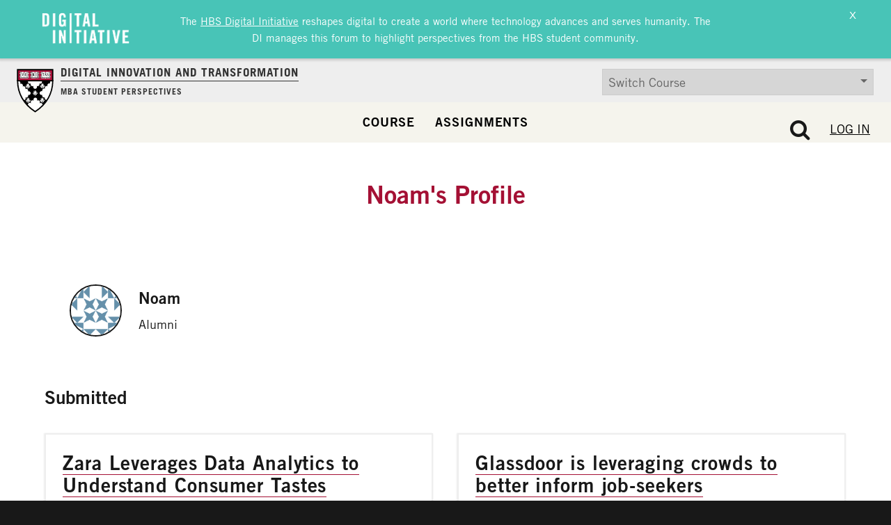

--- FILE ---
content_type: text/html; charset=UTF-8
request_url: https://d3.harvard.edu/platform-digit/author/noam/
body_size: 27595
content:
<!DOCTYPE html>
<html lang="en-US">
<head>
	<meta charset="UTF-8"><script type="text/javascript">(window.NREUM||(NREUM={})).init={ajax:{deny_list:["bam.nr-data.net"]},feature_flags:["soft_nav"]};(window.NREUM||(NREUM={})).loader_config={licenseKey:"NRJS-85c44cbeead38c6265a",applicationID:"694031715",browserID:"694031819"};;/*! For license information please see nr-loader-rum-1.308.0.min.js.LICENSE.txt */
(()=>{var e,t,r={163:(e,t,r)=>{"use strict";r.d(t,{j:()=>E});var n=r(384),i=r(1741);var a=r(2555);r(860).K7.genericEvents;const s="experimental.resources",o="register",c=e=>{if(!e||"string"!=typeof e)return!1;try{document.createDocumentFragment().querySelector(e)}catch{return!1}return!0};var d=r(2614),u=r(944),l=r(8122);const f="[data-nr-mask]",g=e=>(0,l.a)(e,(()=>{const e={feature_flags:[],experimental:{allow_registered_children:!1,resources:!1},mask_selector:"*",block_selector:"[data-nr-block]",mask_input_options:{color:!1,date:!1,"datetime-local":!1,email:!1,month:!1,number:!1,range:!1,search:!1,tel:!1,text:!1,time:!1,url:!1,week:!1,textarea:!1,select:!1,password:!0}};return{ajax:{deny_list:void 0,block_internal:!0,enabled:!0,autoStart:!0},api:{get allow_registered_children(){return e.feature_flags.includes(o)||e.experimental.allow_registered_children},set allow_registered_children(t){e.experimental.allow_registered_children=t},duplicate_registered_data:!1},browser_consent_mode:{enabled:!1},distributed_tracing:{enabled:void 0,exclude_newrelic_header:void 0,cors_use_newrelic_header:void 0,cors_use_tracecontext_headers:void 0,allowed_origins:void 0},get feature_flags(){return e.feature_flags},set feature_flags(t){e.feature_flags=t},generic_events:{enabled:!0,autoStart:!0},harvest:{interval:30},jserrors:{enabled:!0,autoStart:!0},logging:{enabled:!0,autoStart:!0},metrics:{enabled:!0,autoStart:!0},obfuscate:void 0,page_action:{enabled:!0},page_view_event:{enabled:!0,autoStart:!0},page_view_timing:{enabled:!0,autoStart:!0},performance:{capture_marks:!1,capture_measures:!1,capture_detail:!0,resources:{get enabled(){return e.feature_flags.includes(s)||e.experimental.resources},set enabled(t){e.experimental.resources=t},asset_types:[],first_party_domains:[],ignore_newrelic:!0}},privacy:{cookies_enabled:!0},proxy:{assets:void 0,beacon:void 0},session:{expiresMs:d.wk,inactiveMs:d.BB},session_replay:{autoStart:!0,enabled:!1,preload:!1,sampling_rate:10,error_sampling_rate:100,collect_fonts:!1,inline_images:!1,fix_stylesheets:!0,mask_all_inputs:!0,get mask_text_selector(){return e.mask_selector},set mask_text_selector(t){c(t)?e.mask_selector="".concat(t,",").concat(f):""===t||null===t?e.mask_selector=f:(0,u.R)(5,t)},get block_class(){return"nr-block"},get ignore_class(){return"nr-ignore"},get mask_text_class(){return"nr-mask"},get block_selector(){return e.block_selector},set block_selector(t){c(t)?e.block_selector+=",".concat(t):""!==t&&(0,u.R)(6,t)},get mask_input_options(){return e.mask_input_options},set mask_input_options(t){t&&"object"==typeof t?e.mask_input_options={...t,password:!0}:(0,u.R)(7,t)}},session_trace:{enabled:!0,autoStart:!0},soft_navigations:{enabled:!0,autoStart:!0},spa:{enabled:!0,autoStart:!0},ssl:void 0,user_actions:{enabled:!0,elementAttributes:["id","className","tagName","type"]}}})());var p=r(6154),m=r(9324);let h=0;const v={buildEnv:m.F3,distMethod:m.Xs,version:m.xv,originTime:p.WN},b={consented:!1},y={appMetadata:{},get consented(){return this.session?.state?.consent||b.consented},set consented(e){b.consented=e},customTransaction:void 0,denyList:void 0,disabled:!1,harvester:void 0,isolatedBacklog:!1,isRecording:!1,loaderType:void 0,maxBytes:3e4,obfuscator:void 0,onerror:void 0,ptid:void 0,releaseIds:{},session:void 0,timeKeeper:void 0,registeredEntities:[],jsAttributesMetadata:{bytes:0},get harvestCount(){return++h}},_=e=>{const t=(0,l.a)(e,y),r=Object.keys(v).reduce((e,t)=>(e[t]={value:v[t],writable:!1,configurable:!0,enumerable:!0},e),{});return Object.defineProperties(t,r)};var w=r(5701);const x=e=>{const t=e.startsWith("http");e+="/",r.p=t?e:"https://"+e};var R=r(7836),k=r(3241);const A={accountID:void 0,trustKey:void 0,agentID:void 0,licenseKey:void 0,applicationID:void 0,xpid:void 0},S=e=>(0,l.a)(e,A),T=new Set;function E(e,t={},r,s){let{init:o,info:c,loader_config:d,runtime:u={},exposed:l=!0}=t;if(!c){const e=(0,n.pV)();o=e.init,c=e.info,d=e.loader_config}e.init=g(o||{}),e.loader_config=S(d||{}),c.jsAttributes??={},p.bv&&(c.jsAttributes.isWorker=!0),e.info=(0,a.D)(c);const f=e.init,m=[c.beacon,c.errorBeacon];T.has(e.agentIdentifier)||(f.proxy.assets&&(x(f.proxy.assets),m.push(f.proxy.assets)),f.proxy.beacon&&m.push(f.proxy.beacon),e.beacons=[...m],function(e){const t=(0,n.pV)();Object.getOwnPropertyNames(i.W.prototype).forEach(r=>{const n=i.W.prototype[r];if("function"!=typeof n||"constructor"===n)return;let a=t[r];e[r]&&!1!==e.exposed&&"micro-agent"!==e.runtime?.loaderType&&(t[r]=(...t)=>{const n=e[r](...t);return a?a(...t):n})})}(e),(0,n.US)("activatedFeatures",w.B)),u.denyList=[...f.ajax.deny_list||[],...f.ajax.block_internal?m:[]],u.ptid=e.agentIdentifier,u.loaderType=r,e.runtime=_(u),T.has(e.agentIdentifier)||(e.ee=R.ee.get(e.agentIdentifier),e.exposed=l,(0,k.W)({agentIdentifier:e.agentIdentifier,drained:!!w.B?.[e.agentIdentifier],type:"lifecycle",name:"initialize",feature:void 0,data:e.config})),T.add(e.agentIdentifier)}},384:(e,t,r)=>{"use strict";r.d(t,{NT:()=>s,US:()=>u,Zm:()=>o,bQ:()=>d,dV:()=>c,pV:()=>l});var n=r(6154),i=r(1863),a=r(1910);const s={beacon:"bam.nr-data.net",errorBeacon:"bam.nr-data.net"};function o(){return n.gm.NREUM||(n.gm.NREUM={}),void 0===n.gm.newrelic&&(n.gm.newrelic=n.gm.NREUM),n.gm.NREUM}function c(){let e=o();return e.o||(e.o={ST:n.gm.setTimeout,SI:n.gm.setImmediate||n.gm.setInterval,CT:n.gm.clearTimeout,XHR:n.gm.XMLHttpRequest,REQ:n.gm.Request,EV:n.gm.Event,PR:n.gm.Promise,MO:n.gm.MutationObserver,FETCH:n.gm.fetch,WS:n.gm.WebSocket},(0,a.i)(...Object.values(e.o))),e}function d(e,t){let r=o();r.initializedAgents??={},t.initializedAt={ms:(0,i.t)(),date:new Date},r.initializedAgents[e]=t}function u(e,t){o()[e]=t}function l(){return function(){let e=o();const t=e.info||{};e.info={beacon:s.beacon,errorBeacon:s.errorBeacon,...t}}(),function(){let e=o();const t=e.init||{};e.init={...t}}(),c(),function(){let e=o();const t=e.loader_config||{};e.loader_config={...t}}(),o()}},782:(e,t,r)=>{"use strict";r.d(t,{T:()=>n});const n=r(860).K7.pageViewTiming},860:(e,t,r)=>{"use strict";r.d(t,{$J:()=>u,K7:()=>c,P3:()=>d,XX:()=>i,Yy:()=>o,df:()=>a,qY:()=>n,v4:()=>s});const n="events",i="jserrors",a="browser/blobs",s="rum",o="browser/logs",c={ajax:"ajax",genericEvents:"generic_events",jserrors:i,logging:"logging",metrics:"metrics",pageAction:"page_action",pageViewEvent:"page_view_event",pageViewTiming:"page_view_timing",sessionReplay:"session_replay",sessionTrace:"session_trace",softNav:"soft_navigations",spa:"spa"},d={[c.pageViewEvent]:1,[c.pageViewTiming]:2,[c.metrics]:3,[c.jserrors]:4,[c.spa]:5,[c.ajax]:6,[c.sessionTrace]:7,[c.softNav]:8,[c.sessionReplay]:9,[c.logging]:10,[c.genericEvents]:11},u={[c.pageViewEvent]:s,[c.pageViewTiming]:n,[c.ajax]:n,[c.spa]:n,[c.softNav]:n,[c.metrics]:i,[c.jserrors]:i,[c.sessionTrace]:a,[c.sessionReplay]:a,[c.logging]:o,[c.genericEvents]:"ins"}},944:(e,t,r)=>{"use strict";r.d(t,{R:()=>i});var n=r(3241);function i(e,t){"function"==typeof console.debug&&(console.debug("New Relic Warning: https://github.com/newrelic/newrelic-browser-agent/blob/main/docs/warning-codes.md#".concat(e),t),(0,n.W)({agentIdentifier:null,drained:null,type:"data",name:"warn",feature:"warn",data:{code:e,secondary:t}}))}},1687:(e,t,r)=>{"use strict";r.d(t,{Ak:()=>d,Ze:()=>f,x3:()=>u});var n=r(3241),i=r(7836),a=r(3606),s=r(860),o=r(2646);const c={};function d(e,t){const r={staged:!1,priority:s.P3[t]||0};l(e),c[e].get(t)||c[e].set(t,r)}function u(e,t){e&&c[e]&&(c[e].get(t)&&c[e].delete(t),p(e,t,!1),c[e].size&&g(e))}function l(e){if(!e)throw new Error("agentIdentifier required");c[e]||(c[e]=new Map)}function f(e="",t="feature",r=!1){if(l(e),!e||!c[e].get(t)||r)return p(e,t);c[e].get(t).staged=!0,g(e)}function g(e){const t=Array.from(c[e]);t.every(([e,t])=>t.staged)&&(t.sort((e,t)=>e[1].priority-t[1].priority),t.forEach(([t])=>{c[e].delete(t),p(e,t)}))}function p(e,t,r=!0){const s=e?i.ee.get(e):i.ee,c=a.i.handlers;if(!s.aborted&&s.backlog&&c){if((0,n.W)({agentIdentifier:e,type:"lifecycle",name:"drain",feature:t}),r){const e=s.backlog[t],r=c[t];if(r){for(let t=0;e&&t<e.length;++t)m(e[t],r);Object.entries(r).forEach(([e,t])=>{Object.values(t||{}).forEach(t=>{t[0]?.on&&t[0]?.context()instanceof o.y&&t[0].on(e,t[1])})})}}s.isolatedBacklog||delete c[t],s.backlog[t]=null,s.emit("drain-"+t,[])}}function m(e,t){var r=e[1];Object.values(t[r]||{}).forEach(t=>{var r=e[0];if(t[0]===r){var n=t[1],i=e[3],a=e[2];n.apply(i,a)}})}},1738:(e,t,r)=>{"use strict";r.d(t,{U:()=>g,Y:()=>f});var n=r(3241),i=r(9908),a=r(1863),s=r(944),o=r(5701),c=r(3969),d=r(8362),u=r(860),l=r(4261);function f(e,t,r,a){const f=a||r;!f||f[e]&&f[e]!==d.d.prototype[e]||(f[e]=function(){(0,i.p)(c.xV,["API/"+e+"/called"],void 0,u.K7.metrics,r.ee),(0,n.W)({agentIdentifier:r.agentIdentifier,drained:!!o.B?.[r.agentIdentifier],type:"data",name:"api",feature:l.Pl+e,data:{}});try{return t.apply(this,arguments)}catch(e){(0,s.R)(23,e)}})}function g(e,t,r,n,s){const o=e.info;null===r?delete o.jsAttributes[t]:o.jsAttributes[t]=r,(s||null===r)&&(0,i.p)(l.Pl+n,[(0,a.t)(),t,r],void 0,"session",e.ee)}},1741:(e,t,r)=>{"use strict";r.d(t,{W:()=>a});var n=r(944),i=r(4261);class a{#e(e,...t){if(this[e]!==a.prototype[e])return this[e](...t);(0,n.R)(35,e)}addPageAction(e,t){return this.#e(i.hG,e,t)}register(e){return this.#e(i.eY,e)}recordCustomEvent(e,t){return this.#e(i.fF,e,t)}setPageViewName(e,t){return this.#e(i.Fw,e,t)}setCustomAttribute(e,t,r){return this.#e(i.cD,e,t,r)}noticeError(e,t){return this.#e(i.o5,e,t)}setUserId(e,t=!1){return this.#e(i.Dl,e,t)}setApplicationVersion(e){return this.#e(i.nb,e)}setErrorHandler(e){return this.#e(i.bt,e)}addRelease(e,t){return this.#e(i.k6,e,t)}log(e,t){return this.#e(i.$9,e,t)}start(){return this.#e(i.d3)}finished(e){return this.#e(i.BL,e)}recordReplay(){return this.#e(i.CH)}pauseReplay(){return this.#e(i.Tb)}addToTrace(e){return this.#e(i.U2,e)}setCurrentRouteName(e){return this.#e(i.PA,e)}interaction(e){return this.#e(i.dT,e)}wrapLogger(e,t,r){return this.#e(i.Wb,e,t,r)}measure(e,t){return this.#e(i.V1,e,t)}consent(e){return this.#e(i.Pv,e)}}},1863:(e,t,r)=>{"use strict";function n(){return Math.floor(performance.now())}r.d(t,{t:()=>n})},1910:(e,t,r)=>{"use strict";r.d(t,{i:()=>a});var n=r(944);const i=new Map;function a(...e){return e.every(e=>{if(i.has(e))return i.get(e);const t="function"==typeof e?e.toString():"",r=t.includes("[native code]"),a=t.includes("nrWrapper");return r||a||(0,n.R)(64,e?.name||t),i.set(e,r),r})}},2555:(e,t,r)=>{"use strict";r.d(t,{D:()=>o,f:()=>s});var n=r(384),i=r(8122);const a={beacon:n.NT.beacon,errorBeacon:n.NT.errorBeacon,licenseKey:void 0,applicationID:void 0,sa:void 0,queueTime:void 0,applicationTime:void 0,ttGuid:void 0,user:void 0,account:void 0,product:void 0,extra:void 0,jsAttributes:{},userAttributes:void 0,atts:void 0,transactionName:void 0,tNamePlain:void 0};function s(e){try{return!!e.licenseKey&&!!e.errorBeacon&&!!e.applicationID}catch(e){return!1}}const o=e=>(0,i.a)(e,a)},2614:(e,t,r)=>{"use strict";r.d(t,{BB:()=>s,H3:()=>n,g:()=>d,iL:()=>c,tS:()=>o,uh:()=>i,wk:()=>a});const n="NRBA",i="SESSION",a=144e5,s=18e5,o={STARTED:"session-started",PAUSE:"session-pause",RESET:"session-reset",RESUME:"session-resume",UPDATE:"session-update"},c={SAME_TAB:"same-tab",CROSS_TAB:"cross-tab"},d={OFF:0,FULL:1,ERROR:2}},2646:(e,t,r)=>{"use strict";r.d(t,{y:()=>n});class n{constructor(e){this.contextId=e}}},2843:(e,t,r)=>{"use strict";r.d(t,{G:()=>a,u:()=>i});var n=r(3878);function i(e,t=!1,r,i){(0,n.DD)("visibilitychange",function(){if(t)return void("hidden"===document.visibilityState&&e());e(document.visibilityState)},r,i)}function a(e,t,r){(0,n.sp)("pagehide",e,t,r)}},3241:(e,t,r)=>{"use strict";r.d(t,{W:()=>a});var n=r(6154);const i="newrelic";function a(e={}){try{n.gm.dispatchEvent(new CustomEvent(i,{detail:e}))}catch(e){}}},3606:(e,t,r)=>{"use strict";r.d(t,{i:()=>a});var n=r(9908);a.on=s;var i=a.handlers={};function a(e,t,r,a){s(a||n.d,i,e,t,r)}function s(e,t,r,i,a){a||(a="feature"),e||(e=n.d);var s=t[a]=t[a]||{};(s[r]=s[r]||[]).push([e,i])}},3878:(e,t,r)=>{"use strict";function n(e,t){return{capture:e,passive:!1,signal:t}}function i(e,t,r=!1,i){window.addEventListener(e,t,n(r,i))}function a(e,t,r=!1,i){document.addEventListener(e,t,n(r,i))}r.d(t,{DD:()=>a,jT:()=>n,sp:()=>i})},3969:(e,t,r)=>{"use strict";r.d(t,{TZ:()=>n,XG:()=>o,rs:()=>i,xV:()=>s,z_:()=>a});const n=r(860).K7.metrics,i="sm",a="cm",s="storeSupportabilityMetrics",o="storeEventMetrics"},4234:(e,t,r)=>{"use strict";r.d(t,{W:()=>a});var n=r(7836),i=r(1687);class a{constructor(e,t){this.agentIdentifier=e,this.ee=n.ee.get(e),this.featureName=t,this.blocked=!1}deregisterDrain(){(0,i.x3)(this.agentIdentifier,this.featureName)}}},4261:(e,t,r)=>{"use strict";r.d(t,{$9:()=>d,BL:()=>o,CH:()=>g,Dl:()=>_,Fw:()=>y,PA:()=>h,Pl:()=>n,Pv:()=>k,Tb:()=>l,U2:()=>a,V1:()=>R,Wb:()=>x,bt:()=>b,cD:()=>v,d3:()=>w,dT:()=>c,eY:()=>p,fF:()=>f,hG:()=>i,k6:()=>s,nb:()=>m,o5:()=>u});const n="api-",i="addPageAction",a="addToTrace",s="addRelease",o="finished",c="interaction",d="log",u="noticeError",l="pauseReplay",f="recordCustomEvent",g="recordReplay",p="register",m="setApplicationVersion",h="setCurrentRouteName",v="setCustomAttribute",b="setErrorHandler",y="setPageViewName",_="setUserId",w="start",x="wrapLogger",R="measure",k="consent"},5289:(e,t,r)=>{"use strict";r.d(t,{GG:()=>s,Qr:()=>c,sB:()=>o});var n=r(3878),i=r(6389);function a(){return"undefined"==typeof document||"complete"===document.readyState}function s(e,t){if(a())return e();const r=(0,i.J)(e),s=setInterval(()=>{a()&&(clearInterval(s),r())},500);(0,n.sp)("load",r,t)}function o(e){if(a())return e();(0,n.DD)("DOMContentLoaded",e)}function c(e){if(a())return e();(0,n.sp)("popstate",e)}},5607:(e,t,r)=>{"use strict";r.d(t,{W:()=>n});const n=(0,r(9566).bz)()},5701:(e,t,r)=>{"use strict";r.d(t,{B:()=>a,t:()=>s});var n=r(3241);const i=new Set,a={};function s(e,t){const r=t.agentIdentifier;a[r]??={},e&&"object"==typeof e&&(i.has(r)||(t.ee.emit("rumresp",[e]),a[r]=e,i.add(r),(0,n.W)({agentIdentifier:r,loaded:!0,drained:!0,type:"lifecycle",name:"load",feature:void 0,data:e})))}},6154:(e,t,r)=>{"use strict";r.d(t,{OF:()=>c,RI:()=>i,WN:()=>u,bv:()=>a,eN:()=>l,gm:()=>s,mw:()=>o,sb:()=>d});var n=r(1863);const i="undefined"!=typeof window&&!!window.document,a="undefined"!=typeof WorkerGlobalScope&&("undefined"!=typeof self&&self instanceof WorkerGlobalScope&&self.navigator instanceof WorkerNavigator||"undefined"!=typeof globalThis&&globalThis instanceof WorkerGlobalScope&&globalThis.navigator instanceof WorkerNavigator),s=i?window:"undefined"!=typeof WorkerGlobalScope&&("undefined"!=typeof self&&self instanceof WorkerGlobalScope&&self||"undefined"!=typeof globalThis&&globalThis instanceof WorkerGlobalScope&&globalThis),o=Boolean("hidden"===s?.document?.visibilityState),c=/iPad|iPhone|iPod/.test(s.navigator?.userAgent),d=c&&"undefined"==typeof SharedWorker,u=((()=>{const e=s.navigator?.userAgent?.match(/Firefox[/\s](\d+\.\d+)/);Array.isArray(e)&&e.length>=2&&e[1]})(),Date.now()-(0,n.t)()),l=()=>"undefined"!=typeof PerformanceNavigationTiming&&s?.performance?.getEntriesByType("navigation")?.[0]?.responseStart},6389:(e,t,r)=>{"use strict";function n(e,t=500,r={}){const n=r?.leading||!1;let i;return(...r)=>{n&&void 0===i&&(e.apply(this,r),i=setTimeout(()=>{i=clearTimeout(i)},t)),n||(clearTimeout(i),i=setTimeout(()=>{e.apply(this,r)},t))}}function i(e){let t=!1;return(...r)=>{t||(t=!0,e.apply(this,r))}}r.d(t,{J:()=>i,s:()=>n})},6630:(e,t,r)=>{"use strict";r.d(t,{T:()=>n});const n=r(860).K7.pageViewEvent},7699:(e,t,r)=>{"use strict";r.d(t,{It:()=>a,KC:()=>o,No:()=>i,qh:()=>s});var n=r(860);const i=16e3,a=1e6,s="SESSION_ERROR",o={[n.K7.logging]:!0,[n.K7.genericEvents]:!1,[n.K7.jserrors]:!1,[n.K7.ajax]:!1}},7836:(e,t,r)=>{"use strict";r.d(t,{P:()=>o,ee:()=>c});var n=r(384),i=r(8990),a=r(2646),s=r(5607);const o="nr@context:".concat(s.W),c=function e(t,r){var n={},s={},u={},l=!1;try{l=16===r.length&&d.initializedAgents?.[r]?.runtime.isolatedBacklog}catch(e){}var f={on:p,addEventListener:p,removeEventListener:function(e,t){var r=n[e];if(!r)return;for(var i=0;i<r.length;i++)r[i]===t&&r.splice(i,1)},emit:function(e,r,n,i,a){!1!==a&&(a=!0);if(c.aborted&&!i)return;t&&a&&t.emit(e,r,n);var o=g(n);m(e).forEach(e=>{e.apply(o,r)});var d=v()[s[e]];d&&d.push([f,e,r,o]);return o},get:h,listeners:m,context:g,buffer:function(e,t){const r=v();if(t=t||"feature",f.aborted)return;Object.entries(e||{}).forEach(([e,n])=>{s[n]=t,t in r||(r[t]=[])})},abort:function(){f._aborted=!0,Object.keys(f.backlog).forEach(e=>{delete f.backlog[e]})},isBuffering:function(e){return!!v()[s[e]]},debugId:r,backlog:l?{}:t&&"object"==typeof t.backlog?t.backlog:{},isolatedBacklog:l};return Object.defineProperty(f,"aborted",{get:()=>{let e=f._aborted||!1;return e||(t&&(e=t.aborted),e)}}),f;function g(e){return e&&e instanceof a.y?e:e?(0,i.I)(e,o,()=>new a.y(o)):new a.y(o)}function p(e,t){n[e]=m(e).concat(t)}function m(e){return n[e]||[]}function h(t){return u[t]=u[t]||e(f,t)}function v(){return f.backlog}}(void 0,"globalEE"),d=(0,n.Zm)();d.ee||(d.ee=c)},8122:(e,t,r)=>{"use strict";r.d(t,{a:()=>i});var n=r(944);function i(e,t){try{if(!e||"object"!=typeof e)return(0,n.R)(3);if(!t||"object"!=typeof t)return(0,n.R)(4);const r=Object.create(Object.getPrototypeOf(t),Object.getOwnPropertyDescriptors(t)),a=0===Object.keys(r).length?e:r;for(let s in a)if(void 0!==e[s])try{if(null===e[s]){r[s]=null;continue}Array.isArray(e[s])&&Array.isArray(t[s])?r[s]=Array.from(new Set([...e[s],...t[s]])):"object"==typeof e[s]&&"object"==typeof t[s]?r[s]=i(e[s],t[s]):r[s]=e[s]}catch(e){r[s]||(0,n.R)(1,e)}return r}catch(e){(0,n.R)(2,e)}}},8362:(e,t,r)=>{"use strict";r.d(t,{d:()=>a});var n=r(9566),i=r(1741);class a extends i.W{agentIdentifier=(0,n.LA)(16)}},8374:(e,t,r)=>{r.nc=(()=>{try{return document?.currentScript?.nonce}catch(e){}return""})()},8990:(e,t,r)=>{"use strict";r.d(t,{I:()=>i});var n=Object.prototype.hasOwnProperty;function i(e,t,r){if(n.call(e,t))return e[t];var i=r();if(Object.defineProperty&&Object.keys)try{return Object.defineProperty(e,t,{value:i,writable:!0,enumerable:!1}),i}catch(e){}return e[t]=i,i}},9324:(e,t,r)=>{"use strict";r.d(t,{F3:()=>i,Xs:()=>a,xv:()=>n});const n="1.308.0",i="PROD",a="CDN"},9566:(e,t,r)=>{"use strict";r.d(t,{LA:()=>o,bz:()=>s});var n=r(6154);const i="xxxxxxxx-xxxx-4xxx-yxxx-xxxxxxxxxxxx";function a(e,t){return e?15&e[t]:16*Math.random()|0}function s(){const e=n.gm?.crypto||n.gm?.msCrypto;let t,r=0;return e&&e.getRandomValues&&(t=e.getRandomValues(new Uint8Array(30))),i.split("").map(e=>"x"===e?a(t,r++).toString(16):"y"===e?(3&a()|8).toString(16):e).join("")}function o(e){const t=n.gm?.crypto||n.gm?.msCrypto;let r,i=0;t&&t.getRandomValues&&(r=t.getRandomValues(new Uint8Array(e)));const s=[];for(var o=0;o<e;o++)s.push(a(r,i++).toString(16));return s.join("")}},9908:(e,t,r)=>{"use strict";r.d(t,{d:()=>n,p:()=>i});var n=r(7836).ee.get("handle");function i(e,t,r,i,a){a?(a.buffer([e],i),a.emit(e,t,r)):(n.buffer([e],i),n.emit(e,t,r))}}},n={};function i(e){var t=n[e];if(void 0!==t)return t.exports;var a=n[e]={exports:{}};return r[e](a,a.exports,i),a.exports}i.m=r,i.d=(e,t)=>{for(var r in t)i.o(t,r)&&!i.o(e,r)&&Object.defineProperty(e,r,{enumerable:!0,get:t[r]})},i.f={},i.e=e=>Promise.all(Object.keys(i.f).reduce((t,r)=>(i.f[r](e,t),t),[])),i.u=e=>"nr-rum-1.308.0.min.js",i.o=(e,t)=>Object.prototype.hasOwnProperty.call(e,t),e={},t="NRBA-1.308.0.PROD:",i.l=(r,n,a,s)=>{if(e[r])e[r].push(n);else{var o,c;if(void 0!==a)for(var d=document.getElementsByTagName("script"),u=0;u<d.length;u++){var l=d[u];if(l.getAttribute("src")==r||l.getAttribute("data-webpack")==t+a){o=l;break}}if(!o){c=!0;var f={296:"sha512-+MIMDsOcckGXa1EdWHqFNv7P+JUkd5kQwCBr3KE6uCvnsBNUrdSt4a/3/L4j4TxtnaMNjHpza2/erNQbpacJQA=="};(o=document.createElement("script")).charset="utf-8",i.nc&&o.setAttribute("nonce",i.nc),o.setAttribute("data-webpack",t+a),o.src=r,0!==o.src.indexOf(window.location.origin+"/")&&(o.crossOrigin="anonymous"),f[s]&&(o.integrity=f[s])}e[r]=[n];var g=(t,n)=>{o.onerror=o.onload=null,clearTimeout(p);var i=e[r];if(delete e[r],o.parentNode&&o.parentNode.removeChild(o),i&&i.forEach(e=>e(n)),t)return t(n)},p=setTimeout(g.bind(null,void 0,{type:"timeout",target:o}),12e4);o.onerror=g.bind(null,o.onerror),o.onload=g.bind(null,o.onload),c&&document.head.appendChild(o)}},i.r=e=>{"undefined"!=typeof Symbol&&Symbol.toStringTag&&Object.defineProperty(e,Symbol.toStringTag,{value:"Module"}),Object.defineProperty(e,"__esModule",{value:!0})},i.p="https://js-agent.newrelic.com/",(()=>{var e={374:0,840:0};i.f.j=(t,r)=>{var n=i.o(e,t)?e[t]:void 0;if(0!==n)if(n)r.push(n[2]);else{var a=new Promise((r,i)=>n=e[t]=[r,i]);r.push(n[2]=a);var s=i.p+i.u(t),o=new Error;i.l(s,r=>{if(i.o(e,t)&&(0!==(n=e[t])&&(e[t]=void 0),n)){var a=r&&("load"===r.type?"missing":r.type),s=r&&r.target&&r.target.src;o.message="Loading chunk "+t+" failed: ("+a+": "+s+")",o.name="ChunkLoadError",o.type=a,o.request=s,n[1](o)}},"chunk-"+t,t)}};var t=(t,r)=>{var n,a,[s,o,c]=r,d=0;if(s.some(t=>0!==e[t])){for(n in o)i.o(o,n)&&(i.m[n]=o[n]);if(c)c(i)}for(t&&t(r);d<s.length;d++)a=s[d],i.o(e,a)&&e[a]&&e[a][0](),e[a]=0},r=self["webpackChunk:NRBA-1.308.0.PROD"]=self["webpackChunk:NRBA-1.308.0.PROD"]||[];r.forEach(t.bind(null,0)),r.push=t.bind(null,r.push.bind(r))})(),(()=>{"use strict";i(8374);var e=i(8362),t=i(860);const r=Object.values(t.K7);var n=i(163);var a=i(9908),s=i(1863),o=i(4261),c=i(1738);var d=i(1687),u=i(4234),l=i(5289),f=i(6154),g=i(944),p=i(384);const m=e=>f.RI&&!0===e?.privacy.cookies_enabled;function h(e){return!!(0,p.dV)().o.MO&&m(e)&&!0===e?.session_trace.enabled}var v=i(6389),b=i(7699);class y extends u.W{constructor(e,t){super(e.agentIdentifier,t),this.agentRef=e,this.abortHandler=void 0,this.featAggregate=void 0,this.loadedSuccessfully=void 0,this.onAggregateImported=new Promise(e=>{this.loadedSuccessfully=e}),this.deferred=Promise.resolve(),!1===e.init[this.featureName].autoStart?this.deferred=new Promise((t,r)=>{this.ee.on("manual-start-all",(0,v.J)(()=>{(0,d.Ak)(e.agentIdentifier,this.featureName),t()}))}):(0,d.Ak)(e.agentIdentifier,t)}importAggregator(e,t,r={}){if(this.featAggregate)return;const n=async()=>{let n;await this.deferred;try{if(m(e.init)){const{setupAgentSession:t}=await i.e(296).then(i.bind(i,3305));n=t(e)}}catch(e){(0,g.R)(20,e),this.ee.emit("internal-error",[e]),(0,a.p)(b.qh,[e],void 0,this.featureName,this.ee)}try{if(!this.#t(this.featureName,n,e.init))return(0,d.Ze)(this.agentIdentifier,this.featureName),void this.loadedSuccessfully(!1);const{Aggregate:i}=await t();this.featAggregate=new i(e,r),e.runtime.harvester.initializedAggregates.push(this.featAggregate),this.loadedSuccessfully(!0)}catch(e){(0,g.R)(34,e),this.abortHandler?.(),(0,d.Ze)(this.agentIdentifier,this.featureName,!0),this.loadedSuccessfully(!1),this.ee&&this.ee.abort()}};f.RI?(0,l.GG)(()=>n(),!0):n()}#t(e,r,n){if(this.blocked)return!1;switch(e){case t.K7.sessionReplay:return h(n)&&!!r;case t.K7.sessionTrace:return!!r;default:return!0}}}var _=i(6630),w=i(2614),x=i(3241);class R extends y{static featureName=_.T;constructor(e){var t;super(e,_.T),this.setupInspectionEvents(e.agentIdentifier),t=e,(0,c.Y)(o.Fw,function(e,r){"string"==typeof e&&("/"!==e.charAt(0)&&(e="/"+e),t.runtime.customTransaction=(r||"http://custom.transaction")+e,(0,a.p)(o.Pl+o.Fw,[(0,s.t)()],void 0,void 0,t.ee))},t),this.importAggregator(e,()=>i.e(296).then(i.bind(i,3943)))}setupInspectionEvents(e){const t=(t,r)=>{t&&(0,x.W)({agentIdentifier:e,timeStamp:t.timeStamp,loaded:"complete"===t.target.readyState,type:"window",name:r,data:t.target.location+""})};(0,l.sB)(e=>{t(e,"DOMContentLoaded")}),(0,l.GG)(e=>{t(e,"load")}),(0,l.Qr)(e=>{t(e,"navigate")}),this.ee.on(w.tS.UPDATE,(t,r)=>{(0,x.W)({agentIdentifier:e,type:"lifecycle",name:"session",data:r})})}}class k extends e.d{constructor(e){var t;(super(),f.gm)?(this.features={},(0,p.bQ)(this.agentIdentifier,this),this.desiredFeatures=new Set(e.features||[]),this.desiredFeatures.add(R),(0,n.j)(this,e,e.loaderType||"agent"),t=this,(0,c.Y)(o.cD,function(e,r,n=!1){if("string"==typeof e){if(["string","number","boolean"].includes(typeof r)||null===r)return(0,c.U)(t,e,r,o.cD,n);(0,g.R)(40,typeof r)}else(0,g.R)(39,typeof e)},t),function(e){(0,c.Y)(o.Dl,function(t,r=!1){if("string"!=typeof t&&null!==t)return void(0,g.R)(41,typeof t);const n=e.info.jsAttributes["enduser.id"];r&&null!=n&&n!==t?(0,a.p)(o.Pl+"setUserIdAndResetSession",[t],void 0,"session",e.ee):(0,c.U)(e,"enduser.id",t,o.Dl,!0)},e)}(this),function(e){(0,c.Y)(o.nb,function(t){if("string"==typeof t||null===t)return(0,c.U)(e,"application.version",t,o.nb,!1);(0,g.R)(42,typeof t)},e)}(this),function(e){(0,c.Y)(o.d3,function(){e.ee.emit("manual-start-all")},e)}(this),function(e){(0,c.Y)(o.Pv,function(t=!0){if("boolean"==typeof t){if((0,a.p)(o.Pl+o.Pv,[t],void 0,"session",e.ee),e.runtime.consented=t,t){const t=e.features.page_view_event;t.onAggregateImported.then(e=>{const r=t.featAggregate;e&&!r.sentRum&&r.sendRum()})}}else(0,g.R)(65,typeof t)},e)}(this),this.run()):(0,g.R)(21)}get config(){return{info:this.info,init:this.init,loader_config:this.loader_config,runtime:this.runtime}}get api(){return this}run(){try{const e=function(e){const t={};return r.forEach(r=>{t[r]=!!e[r]?.enabled}),t}(this.init),n=[...this.desiredFeatures];n.sort((e,r)=>t.P3[e.featureName]-t.P3[r.featureName]),n.forEach(r=>{if(!e[r.featureName]&&r.featureName!==t.K7.pageViewEvent)return;if(r.featureName===t.K7.spa)return void(0,g.R)(67);const n=function(e){switch(e){case t.K7.ajax:return[t.K7.jserrors];case t.K7.sessionTrace:return[t.K7.ajax,t.K7.pageViewEvent];case t.K7.sessionReplay:return[t.K7.sessionTrace];case t.K7.pageViewTiming:return[t.K7.pageViewEvent];default:return[]}}(r.featureName).filter(e=>!(e in this.features));n.length>0&&(0,g.R)(36,{targetFeature:r.featureName,missingDependencies:n}),this.features[r.featureName]=new r(this)})}catch(e){(0,g.R)(22,e);for(const e in this.features)this.features[e].abortHandler?.();const t=(0,p.Zm)();delete t.initializedAgents[this.agentIdentifier]?.features,delete this.sharedAggregator;return t.ee.get(this.agentIdentifier).abort(),!1}}}var A=i(2843),S=i(782);class T extends y{static featureName=S.T;constructor(e){super(e,S.T),f.RI&&((0,A.u)(()=>(0,a.p)("docHidden",[(0,s.t)()],void 0,S.T,this.ee),!0),(0,A.G)(()=>(0,a.p)("winPagehide",[(0,s.t)()],void 0,S.T,this.ee)),this.importAggregator(e,()=>i.e(296).then(i.bind(i,2117))))}}var E=i(3969);class I extends y{static featureName=E.TZ;constructor(e){super(e,E.TZ),f.RI&&document.addEventListener("securitypolicyviolation",e=>{(0,a.p)(E.xV,["Generic/CSPViolation/Detected"],void 0,this.featureName,this.ee)}),this.importAggregator(e,()=>i.e(296).then(i.bind(i,9623)))}}new k({features:[R,T,I],loaderType:"lite"})})()})();</script>
	<meta name="viewport" content="width=device-width, initial-scale=1">
	<link rel="profile" href="http://gmpg.org/xfn/11">
	<link rel="pingback" href="https://d3.harvard.edu/platform-digit/xmlrpc.php">
	<script>document.documentElement.className += " js";</script>
	<meta name='robots' content='noindex, follow' />
	<style>img:is([sizes="auto" i], [sizes^="auto," i]) { contain-intrinsic-size: 3000px 1500px }</style>
	
	<!-- This site is optimized with the Yoast SEO plugin v26.6 - https://yoast.com/wordpress/plugins/seo/ -->
	<title>Noam, Author at Digital Innovation and Transformation</title>
	<meta property="og:locale" content="en_US" />
	<meta property="og:type" content="profile" />
	<meta property="og:title" content="Noam, Author at Digital Innovation and Transformation" />
	<meta property="og:site_name" content="Digital Innovation and Transformation" />
	<meta name="twitter:card" content="summary_large_image" />
	<script type="application/ld+json" class="yoast-schema-graph">{"@context":"https://schema.org","@graph":[{"@type":"WebSite","@id":"https://d3.harvard.edu/platform-digit/#website","url":"https://d3.harvard.edu/platform-digit/","name":"Digital Innovation and Transformation","description":"MBA Student Perspectives","potentialAction":[{"@type":"SearchAction","target":{"@type":"EntryPoint","urlTemplate":"https://d3.harvard.edu/platform-digit/?s={search_term_string}"},"query-input":{"@type":"PropertyValueSpecification","valueRequired":true,"valueName":"search_term_string"}}],"inLanguage":"en-US"}]}</script>
	<!-- / Yoast SEO plugin. -->


<link rel='dns-prefetch' href='//d3.harvard.edu' />
<link rel="alternate" type="application/rss+xml" title="Digital Innovation and Transformation &raquo; Feed" href="https://d3.harvard.edu/platform-digit/feed/" />
<link rel="alternate" type="application/rss+xml" title="Digital Innovation and Transformation &raquo; Comments Feed" href="https://d3.harvard.edu/platform-digit/comments/feed/" />
<link rel="alternate" type="application/rss+xml" title="Digital Innovation and Transformation &raquo; Posts by Noam Feed" href="https://d3.harvard.edu/platform-digit/author/noam/feed/" />
<script type="text/javascript">
/* <![CDATA[ */
window._wpemojiSettings = {"baseUrl":"https:\/\/s.w.org\/images\/core\/emoji\/16.0.1\/72x72\/","ext":".png","svgUrl":"https:\/\/s.w.org\/images\/core\/emoji\/16.0.1\/svg\/","svgExt":".svg","source":{"concatemoji":"https:\/\/d3.harvard.edu\/platform-digit\/wp-includes\/js\/wp-emoji-release.min.js?ver=6.8.3"}};
/*! This file is auto-generated */
!function(s,n){var o,i,e;function c(e){try{var t={supportTests:e,timestamp:(new Date).valueOf()};sessionStorage.setItem(o,JSON.stringify(t))}catch(e){}}function p(e,t,n){e.clearRect(0,0,e.canvas.width,e.canvas.height),e.fillText(t,0,0);var t=new Uint32Array(e.getImageData(0,0,e.canvas.width,e.canvas.height).data),a=(e.clearRect(0,0,e.canvas.width,e.canvas.height),e.fillText(n,0,0),new Uint32Array(e.getImageData(0,0,e.canvas.width,e.canvas.height).data));return t.every(function(e,t){return e===a[t]})}function u(e,t){e.clearRect(0,0,e.canvas.width,e.canvas.height),e.fillText(t,0,0);for(var n=e.getImageData(16,16,1,1),a=0;a<n.data.length;a++)if(0!==n.data[a])return!1;return!0}function f(e,t,n,a){switch(t){case"flag":return n(e,"\ud83c\udff3\ufe0f\u200d\u26a7\ufe0f","\ud83c\udff3\ufe0f\u200b\u26a7\ufe0f")?!1:!n(e,"\ud83c\udde8\ud83c\uddf6","\ud83c\udde8\u200b\ud83c\uddf6")&&!n(e,"\ud83c\udff4\udb40\udc67\udb40\udc62\udb40\udc65\udb40\udc6e\udb40\udc67\udb40\udc7f","\ud83c\udff4\u200b\udb40\udc67\u200b\udb40\udc62\u200b\udb40\udc65\u200b\udb40\udc6e\u200b\udb40\udc67\u200b\udb40\udc7f");case"emoji":return!a(e,"\ud83e\udedf")}return!1}function g(e,t,n,a){var r="undefined"!=typeof WorkerGlobalScope&&self instanceof WorkerGlobalScope?new OffscreenCanvas(300,150):s.createElement("canvas"),o=r.getContext("2d",{willReadFrequently:!0}),i=(o.textBaseline="top",o.font="600 32px Arial",{});return e.forEach(function(e){i[e]=t(o,e,n,a)}),i}function t(e){var t=s.createElement("script");t.src=e,t.defer=!0,s.head.appendChild(t)}"undefined"!=typeof Promise&&(o="wpEmojiSettingsSupports",i=["flag","emoji"],n.supports={everything:!0,everythingExceptFlag:!0},e=new Promise(function(e){s.addEventListener("DOMContentLoaded",e,{once:!0})}),new Promise(function(t){var n=function(){try{var e=JSON.parse(sessionStorage.getItem(o));if("object"==typeof e&&"number"==typeof e.timestamp&&(new Date).valueOf()<e.timestamp+604800&&"object"==typeof e.supportTests)return e.supportTests}catch(e){}return null}();if(!n){if("undefined"!=typeof Worker&&"undefined"!=typeof OffscreenCanvas&&"undefined"!=typeof URL&&URL.createObjectURL&&"undefined"!=typeof Blob)try{var e="postMessage("+g.toString()+"("+[JSON.stringify(i),f.toString(),p.toString(),u.toString()].join(",")+"));",a=new Blob([e],{type:"text/javascript"}),r=new Worker(URL.createObjectURL(a),{name:"wpTestEmojiSupports"});return void(r.onmessage=function(e){c(n=e.data),r.terminate(),t(n)})}catch(e){}c(n=g(i,f,p,u))}t(n)}).then(function(e){for(var t in e)n.supports[t]=e[t],n.supports.everything=n.supports.everything&&n.supports[t],"flag"!==t&&(n.supports.everythingExceptFlag=n.supports.everythingExceptFlag&&n.supports[t]);n.supports.everythingExceptFlag=n.supports.everythingExceptFlag&&!n.supports.flag,n.DOMReady=!1,n.readyCallback=function(){n.DOMReady=!0}}).then(function(){return e}).then(function(){var e;n.supports.everything||(n.readyCallback(),(e=n.source||{}).concatemoji?t(e.concatemoji):e.wpemoji&&e.twemoji&&(t(e.twemoji),t(e.wpemoji)))}))}((window,document),window._wpemojiSettings);
/* ]]> */
</script>
<style id='wp-emoji-styles-inline-css' type='text/css'>

	img.wp-smiley, img.emoji {
		display: inline !important;
		border: none !important;
		box-shadow: none !important;
		height: 1em !important;
		width: 1em !important;
		margin: 0 0.07em !important;
		vertical-align: -0.1em !important;
		background: none !important;
		padding: 0 !important;
	}
</style>
<link rel='stylesheet' id='wp-block-library-css' href='https://d3.harvard.edu/platform-digit/wp-includes/css/dist/block-library/style.min.css?ver=6.8.3' type='text/css' media='all' />
<style id='classic-theme-styles-inline-css' type='text/css'>
/*! This file is auto-generated */
.wp-block-button__link{color:#fff;background-color:#32373c;border-radius:9999px;box-shadow:none;text-decoration:none;padding:calc(.667em + 2px) calc(1.333em + 2px);font-size:1.125em}.wp-block-file__button{background:#32373c;color:#fff;text-decoration:none}
</style>
<style id='safe-svg-svg-icon-style-inline-css' type='text/css'>
.safe-svg-cover{text-align:center}.safe-svg-cover .safe-svg-inside{display:inline-block;max-width:100%}.safe-svg-cover svg{fill:currentColor;height:100%;max-height:100%;max-width:100%;width:100%}

</style>
<link rel='stylesheet' id='hbs_gutenberg-cgb-style-css-css' href='https://d3.harvard.edu/platform-digit/wp-content/plugins/hbs-gutenberg/dist/blocks.style.build.css?ver=1768654466' type='text/css' media='all' />
<style id='global-styles-inline-css' type='text/css'>
:root{--wp--preset--aspect-ratio--square: 1;--wp--preset--aspect-ratio--4-3: 4/3;--wp--preset--aspect-ratio--3-4: 3/4;--wp--preset--aspect-ratio--3-2: 3/2;--wp--preset--aspect-ratio--2-3: 2/3;--wp--preset--aspect-ratio--16-9: 16/9;--wp--preset--aspect-ratio--9-16: 9/16;--wp--preset--color--black: #000000;--wp--preset--color--cyan-bluish-gray: #abb8c3;--wp--preset--color--white: #ffffff;--wp--preset--color--pale-pink: #f78da7;--wp--preset--color--vivid-red: #cf2e2e;--wp--preset--color--luminous-vivid-orange: #ff6900;--wp--preset--color--luminous-vivid-amber: #fcb900;--wp--preset--color--light-green-cyan: #7bdcb5;--wp--preset--color--vivid-green-cyan: #00d084;--wp--preset--color--pale-cyan-blue: #8ed1fc;--wp--preset--color--vivid-cyan-blue: #0693e3;--wp--preset--color--vivid-purple: #9b51e0;--wp--preset--gradient--vivid-cyan-blue-to-vivid-purple: linear-gradient(135deg,rgba(6,147,227,1) 0%,rgb(155,81,224) 100%);--wp--preset--gradient--light-green-cyan-to-vivid-green-cyan: linear-gradient(135deg,rgb(122,220,180) 0%,rgb(0,208,130) 100%);--wp--preset--gradient--luminous-vivid-amber-to-luminous-vivid-orange: linear-gradient(135deg,rgba(252,185,0,1) 0%,rgba(255,105,0,1) 100%);--wp--preset--gradient--luminous-vivid-orange-to-vivid-red: linear-gradient(135deg,rgba(255,105,0,1) 0%,rgb(207,46,46) 100%);--wp--preset--gradient--very-light-gray-to-cyan-bluish-gray: linear-gradient(135deg,rgb(238,238,238) 0%,rgb(169,184,195) 100%);--wp--preset--gradient--cool-to-warm-spectrum: linear-gradient(135deg,rgb(74,234,220) 0%,rgb(151,120,209) 20%,rgb(207,42,186) 40%,rgb(238,44,130) 60%,rgb(251,105,98) 80%,rgb(254,248,76) 100%);--wp--preset--gradient--blush-light-purple: linear-gradient(135deg,rgb(255,206,236) 0%,rgb(152,150,240) 100%);--wp--preset--gradient--blush-bordeaux: linear-gradient(135deg,rgb(254,205,165) 0%,rgb(254,45,45) 50%,rgb(107,0,62) 100%);--wp--preset--gradient--luminous-dusk: linear-gradient(135deg,rgb(255,203,112) 0%,rgb(199,81,192) 50%,rgb(65,88,208) 100%);--wp--preset--gradient--pale-ocean: linear-gradient(135deg,rgb(255,245,203) 0%,rgb(182,227,212) 50%,rgb(51,167,181) 100%);--wp--preset--gradient--electric-grass: linear-gradient(135deg,rgb(202,248,128) 0%,rgb(113,206,126) 100%);--wp--preset--gradient--midnight: linear-gradient(135deg,rgb(2,3,129) 0%,rgb(40,116,252) 100%);--wp--preset--font-size--small: 13px;--wp--preset--font-size--medium: 20px;--wp--preset--font-size--large: 36px;--wp--preset--font-size--x-large: 42px;--wp--preset--spacing--20: 0.44rem;--wp--preset--spacing--30: 0.67rem;--wp--preset--spacing--40: 1rem;--wp--preset--spacing--50: 1.5rem;--wp--preset--spacing--60: 2.25rem;--wp--preset--spacing--70: 3.38rem;--wp--preset--spacing--80: 5.06rem;--wp--preset--shadow--natural: 6px 6px 9px rgba(0, 0, 0, 0.2);--wp--preset--shadow--deep: 12px 12px 50px rgba(0, 0, 0, 0.4);--wp--preset--shadow--sharp: 6px 6px 0px rgba(0, 0, 0, 0.2);--wp--preset--shadow--outlined: 6px 6px 0px -3px rgba(255, 255, 255, 1), 6px 6px rgba(0, 0, 0, 1);--wp--preset--shadow--crisp: 6px 6px 0px rgba(0, 0, 0, 1);}:where(.is-layout-flex){gap: 0.5em;}:where(.is-layout-grid){gap: 0.5em;}body .is-layout-flex{display: flex;}.is-layout-flex{flex-wrap: wrap;align-items: center;}.is-layout-flex > :is(*, div){margin: 0;}body .is-layout-grid{display: grid;}.is-layout-grid > :is(*, div){margin: 0;}:where(.wp-block-columns.is-layout-flex){gap: 2em;}:where(.wp-block-columns.is-layout-grid){gap: 2em;}:where(.wp-block-post-template.is-layout-flex){gap: 1.25em;}:where(.wp-block-post-template.is-layout-grid){gap: 1.25em;}.has-black-color{color: var(--wp--preset--color--black) !important;}.has-cyan-bluish-gray-color{color: var(--wp--preset--color--cyan-bluish-gray) !important;}.has-white-color{color: var(--wp--preset--color--white) !important;}.has-pale-pink-color{color: var(--wp--preset--color--pale-pink) !important;}.has-vivid-red-color{color: var(--wp--preset--color--vivid-red) !important;}.has-luminous-vivid-orange-color{color: var(--wp--preset--color--luminous-vivid-orange) !important;}.has-luminous-vivid-amber-color{color: var(--wp--preset--color--luminous-vivid-amber) !important;}.has-light-green-cyan-color{color: var(--wp--preset--color--light-green-cyan) !important;}.has-vivid-green-cyan-color{color: var(--wp--preset--color--vivid-green-cyan) !important;}.has-pale-cyan-blue-color{color: var(--wp--preset--color--pale-cyan-blue) !important;}.has-vivid-cyan-blue-color{color: var(--wp--preset--color--vivid-cyan-blue) !important;}.has-vivid-purple-color{color: var(--wp--preset--color--vivid-purple) !important;}.has-black-background-color{background-color: var(--wp--preset--color--black) !important;}.has-cyan-bluish-gray-background-color{background-color: var(--wp--preset--color--cyan-bluish-gray) !important;}.has-white-background-color{background-color: var(--wp--preset--color--white) !important;}.has-pale-pink-background-color{background-color: var(--wp--preset--color--pale-pink) !important;}.has-vivid-red-background-color{background-color: var(--wp--preset--color--vivid-red) !important;}.has-luminous-vivid-orange-background-color{background-color: var(--wp--preset--color--luminous-vivid-orange) !important;}.has-luminous-vivid-amber-background-color{background-color: var(--wp--preset--color--luminous-vivid-amber) !important;}.has-light-green-cyan-background-color{background-color: var(--wp--preset--color--light-green-cyan) !important;}.has-vivid-green-cyan-background-color{background-color: var(--wp--preset--color--vivid-green-cyan) !important;}.has-pale-cyan-blue-background-color{background-color: var(--wp--preset--color--pale-cyan-blue) !important;}.has-vivid-cyan-blue-background-color{background-color: var(--wp--preset--color--vivid-cyan-blue) !important;}.has-vivid-purple-background-color{background-color: var(--wp--preset--color--vivid-purple) !important;}.has-black-border-color{border-color: var(--wp--preset--color--black) !important;}.has-cyan-bluish-gray-border-color{border-color: var(--wp--preset--color--cyan-bluish-gray) !important;}.has-white-border-color{border-color: var(--wp--preset--color--white) !important;}.has-pale-pink-border-color{border-color: var(--wp--preset--color--pale-pink) !important;}.has-vivid-red-border-color{border-color: var(--wp--preset--color--vivid-red) !important;}.has-luminous-vivid-orange-border-color{border-color: var(--wp--preset--color--luminous-vivid-orange) !important;}.has-luminous-vivid-amber-border-color{border-color: var(--wp--preset--color--luminous-vivid-amber) !important;}.has-light-green-cyan-border-color{border-color: var(--wp--preset--color--light-green-cyan) !important;}.has-vivid-green-cyan-border-color{border-color: var(--wp--preset--color--vivid-green-cyan) !important;}.has-pale-cyan-blue-border-color{border-color: var(--wp--preset--color--pale-cyan-blue) !important;}.has-vivid-cyan-blue-border-color{border-color: var(--wp--preset--color--vivid-cyan-blue) !important;}.has-vivid-purple-border-color{border-color: var(--wp--preset--color--vivid-purple) !important;}.has-vivid-cyan-blue-to-vivid-purple-gradient-background{background: var(--wp--preset--gradient--vivid-cyan-blue-to-vivid-purple) !important;}.has-light-green-cyan-to-vivid-green-cyan-gradient-background{background: var(--wp--preset--gradient--light-green-cyan-to-vivid-green-cyan) !important;}.has-luminous-vivid-amber-to-luminous-vivid-orange-gradient-background{background: var(--wp--preset--gradient--luminous-vivid-amber-to-luminous-vivid-orange) !important;}.has-luminous-vivid-orange-to-vivid-red-gradient-background{background: var(--wp--preset--gradient--luminous-vivid-orange-to-vivid-red) !important;}.has-very-light-gray-to-cyan-bluish-gray-gradient-background{background: var(--wp--preset--gradient--very-light-gray-to-cyan-bluish-gray) !important;}.has-cool-to-warm-spectrum-gradient-background{background: var(--wp--preset--gradient--cool-to-warm-spectrum) !important;}.has-blush-light-purple-gradient-background{background: var(--wp--preset--gradient--blush-light-purple) !important;}.has-blush-bordeaux-gradient-background{background: var(--wp--preset--gradient--blush-bordeaux) !important;}.has-luminous-dusk-gradient-background{background: var(--wp--preset--gradient--luminous-dusk) !important;}.has-pale-ocean-gradient-background{background: var(--wp--preset--gradient--pale-ocean) !important;}.has-electric-grass-gradient-background{background: var(--wp--preset--gradient--electric-grass) !important;}.has-midnight-gradient-background{background: var(--wp--preset--gradient--midnight) !important;}.has-small-font-size{font-size: var(--wp--preset--font-size--small) !important;}.has-medium-font-size{font-size: var(--wp--preset--font-size--medium) !important;}.has-large-font-size{font-size: var(--wp--preset--font-size--large) !important;}.has-x-large-font-size{font-size: var(--wp--preset--font-size--x-large) !important;}
:where(.wp-block-post-template.is-layout-flex){gap: 1.25em;}:where(.wp-block-post-template.is-layout-grid){gap: 1.25em;}
:where(.wp-block-columns.is-layout-flex){gap: 2em;}:where(.wp-block-columns.is-layout-grid){gap: 2em;}
:root :where(.wp-block-pullquote){font-size: 1.5em;line-height: 1.6;}
</style>
<link rel='stylesheet' id='hbs-ck-style-css' href='https://d3.harvard.edu/platform-digit/wp-content/themes/hbs-ck/main.css?ver=1768654468' type='text/css' media='all' />
<link rel='stylesheet' id='viz-style-css' href='https://d3.harvard.edu/platform-digit/wp-content/plugins/hbs-ok-visualization/assets/css/viz.css?ver=0.75290100%201768730875' type='text/css' media='all' />
<link rel='stylesheet' id='hbs-ck-instructor-tools-styles-css' href='https://d3.harvard.edu/platform-digit/wp-content/plugins/hbs-ck-assignments/assets/css/style.css?ver=0.1.2' type='text/css' media='all' />
<script type="text/javascript" src="https://d3.harvard.edu/platform-digit/wp-includes/js/jquery/jquery.min.js?ver=3.7.1" id="jquery-core-js"></script>
<script type="text/javascript" src="https://d3.harvard.edu/platform-digit/wp-includes/js/jquery/jquery-migrate.min.js?ver=3.4.1" id="jquery-migrate-js"></script>
<script type="text/javascript" id="zxcvbn-async-js-extra">
/* <![CDATA[ */
var _zxcvbnSettings = {"src":"https:\/\/d3.harvard.edu\/platform-digit\/wp-includes\/js\/zxcvbn.min.js"};
/* ]]> */
</script>
<script type="text/javascript" src="https://d3.harvard.edu/platform-digit/wp-includes/js/zxcvbn-async.min.js?ver=1.0" id="zxcvbn-async-js"></script>
<link rel="https://api.w.org/" href="https://d3.harvard.edu/platform-digit/wp-json/" /><link rel="alternate" title="JSON" type="application/json" href="https://d3.harvard.edu/platform-digit/wp-json/wp/v2/users/64" /><link rel="EditURI" type="application/rsd+xml" title="RSD" href="https://d3.harvard.edu/platform-digit/xmlrpc.php?rsd" />
<meta name="generator" content="WordPress 6.8.3" />
<!-- Stream WordPress user activity plugin v4.1.1 -->
<link rel="icon" href="https://d3.harvard.edu/platform-digit/wp-content/uploads/sites/2/2015/10/cropped-hvs-favico-32x32.png" sizes="32x32" />
<link rel="icon" href="https://d3.harvard.edu/platform-digit/wp-content/uploads/sites/2/2015/10/cropped-hvs-favico-192x192.png" sizes="192x192" />
<link rel="apple-touch-icon" href="https://d3.harvard.edu/platform-digit/wp-content/uploads/sites/2/2015/10/cropped-hvs-favico-180x180.png" />
<meta name="msapplication-TileImage" content="https://d3.harvard.edu/platform-digit/wp-content/uploads/sites/2/2015/10/cropped-hvs-favico-270x270.png" />
</head>

<body class="archive author author-noam author-64 wp-theme-hbs-ck group-blog">

<div id="fb-root"></div><!-- fb share box -->

<div id="page" class="hfeed site">
	<a class="skip-link screen-reader-text" href="#content">Skip to content</a>

		<div id="hbs-pushdown-header" class="pushdown-header small" data-hash="595c932a4ef636944d0233bde8c59654">
				<div class="pushdown-header--logo">
			<a href="http://digital.hbs.edu?utm_source=ok&#038;utm_medium=header&#038;utm_campaign=ok_header">
				<img src="https://d3.harvard.edu/platform-digit/wp-content/themes/hbs-ck/assets/img/di-logo.png" alt="Logo." />
			</a>
		</div>
				<div class="large-content">
			The <a href="http://digital.hbs.edu?utm_source=ok&#038;utm_medium=header&#038;utm_campaign=ok_header">HBS Digital Initiative</a> reshapes digital to create a world where technology advances and serves humanity. The DI manages this forum to highlight perspectives from the HBS student community.		</div>
		<div class="small-content">
			Want to learn more about technology and organizations? <a href="http://digital.hbs.edu?utm_source=ok&#038;utm_medium=header&#038;utm_campaign=ok_header">digital.hbs.edu</a>		</div>
		<a class="close-button" href="#"><span class="screen-reader-text">Close and dismiss.</span></a>
		<a class="expand-button" href="#"><span class="screen-reader-text">Expand.</span></a>
	</div>
	
	<header class="site-header" role="banner">
		<div class="global-navigation">
			<div class="global-navigation__inner">
				<a href="https://d3.harvard.edu/platform-digit">
					<div class="site-logo">
													<img src="https://d3.harvard.edu/platform-digit/wp-content/themes/hbs-ck/assets/img/hbs-shield.svg" alt="Digital Innovation and Transformation" />
						
						<div class="site-details">
							<h2>Digital Innovation and Transformation</h2>
							<h3>MBA Student Perspectives</h3>
						</div>
					</div><!-- .site-branding -->
				</a>
					<form class="course-switcher__container" method="GET">
		<div class="course-select__wrapper">
			<select class="course-select" id="js-course-select" name="course_redirect">
				<option value="0" selected>Switch Course</option>
									<option
						value="49"
						data-redirect="https://d3.harvard.edu/accelerate-with-ai/"
					>
						Accelerate with AI					</option>
									<option
						value="2"
						data-redirect="https://d3.harvard.edu/platform-digit/"
					>
						Adrienne Debigare Blog					</option>
									<option
						value="36"
						data-redirect="https://d3.harvard.edu/digital-reskilling/"
					>
						Digital Reskilling Lab					</option>
									<option
						value="47"
						data-redirect="https://d3.harvard.edu/frontier-firm-ai-initiative/"
					>
						Frontier Firm AI Initiative					</option>
									<option
						value="42"
						data-redirect="https://d3.harvard.edu/future-proof-with-ai/"
					>
						Future Proof with AI					</option>
									<option
						value="33"
						data-redirect="https://d3.harvard.edu/platform-hbapideation/"
					>
						HBAP Ideation Journey Experience					</option>
									<option
						value="31"
						data-redirect="https://d3.harvard.edu/platform-hbappitch/"
					>
						Harvard Business Analytics Program					</option>
									<option
						value="37"
						data-redirect="https://d3.harvard.edu/lish/"
					>
						Laboratory for Innovation Science at Harvard					</option>
									<option
						value="30"
						data-redirect="https://d3.harvard.edu/platform-peopleanalytics/"
					>
						Leading with People Analytics					</option>
									<option
						value="14"
						data-redirect="https://d3.harvard.edu/platform-mhcdsolutions/"
					>
						Managing Health Care Delivery					</option>
									<option
						value="43"
						data-redirect="https://d3.harvard.edu/preparate-para-el-futuro-con-ia/"
					>
						Prepárate para el futuro con IA					</option>
									<option
						value="10"
						data-redirect="https://d3.harvard.edu/platform-sustainablecities/"
					>
						Sustainable Cities					</option>
									<option
						value="4"
						data-redirect="https://d3.harvard.edu/platform-rctom/"
					>
						Technology Operations Management					</option>
									<option
						value="44"
						data-redirect="https://d3.harvard.edu/working-conditions-in-supply-chains/"
					>
						Working Conditions in Supply Chains					</option>
							</select>
		</div>
		<input class="course-switcher__submit js-hide-me" type="submit" value="Go">
	</form>
				</div><!-- .site-header__inner -->
		</div><!-- .global-navigation -->

		<div class="site-header__inner">
			<div class="site-nav">
				<div class="site-nav__inner">
					<div class="site-nav__menu-wrap"><ul id="menu-primary" class="site-nav__menu"><li id="menu-item-9374" class="menu-item menu-item-type-custom menu-item-object-custom menu-item-home menu-item-9374"><a href="https://d3.harvard.edu/platform-digit/">Course</a></li>
<li id="menu-item-109" class="menu-item menu-item-type-post_type_archive menu-item-object-hck-assignment menu-item-109"><a href="https://d3.harvard.edu/platform-digit/assignments/">Assignments</a></li>
</ul></div>				</div><!-- .site-nav__inner -->
			</div><!-- .site-nav -->

			<div class="header-nav is-logged-out">
				<div class="site-search-wrap js-site-search-wrap">
					<button href="#" class="js-toggle-search" aria-expanded="false">
						<i class="fa fa-search search-icon"></i>
					</button>
					<form role="search" method="get" class="search js-form-search" action="https://d3.harvard.edu/platform-digit/">
	<span class="screen-reader-text">Search for:</span>
	<input type="search" class="search__input js-search__input" placeholder="Search …" value="" name="s" title="Search for:" tabindex="1" />
	<button type="submit" class="search__submit">Go</button>
</form>
				</div><!-- .site-search-wrap -->

				<div class="user-menu-wrap">
	<ul id="menu-settings" class="user-menu">
					<li class="user-nav__menu-item menu-item menu-item-type-custom menu-item-object-custom login-link">
				<a href="javascript:void(0);" class="js-login-btn">Log In</a>
			</li>
			<div class="user-login js-user-login content-box">
				<div class="entry__body">
					<header class="entry-header">
						<h2 class="entry-title">Log In</h2>
					</header><!-- .entry-header -->
					<div class="entry-content">
					[wppb-login display="true" lostpassword_url="https://d3.harvard.edu/platform-digit/lostpassword" redirect_url="https://d3.harvard.edu/platform-digit/author/noam/"]					</div><!-- .entry-content -->
				</div><!-- .content-box -->
			</div>
			</ul>
</div>
			</div><!-- .header-nav -->
		</div><!-- .site-header__inner -->

			</header><!-- .site-header -->
		<div id="content" class="site-main-wrap">
		<div class="site-main-wrap__inner">
	<div id="primary" class="content-area">
		<header class="page-title-container content-box">
			<h1 class="page-title">
			Noam&#039;s Profile			</h1>
		</header><!-- .page-header -->

		<main id="main" class="site-main view-profile" role="main">
			<div class="content-box">
				<div class="profile-header">
					<div class="user__gravatar-wrapper">
						<img alt='' src='https://secure.gravatar.com/avatar/a198c5647606d0d79891f9f1a793ec4c8a3d1727f5d2c476cb93230065754542?s=100&#038;d=identicon&#038;r=g' class='avatar avatar-100 photo user__gravatar' height='100' width='100' />					</div>
					<div class="profile-info">
						<h3 class="user__name">Noam</h3>

						<div class="user__meta">
							<ul>
																																
																	<li>Alumni</li>
								
							</ul><!-- .user__meta -->

						</div><!-- .user__meta -->
					</div><!-- .profile-info -->
				</div><!-- .profile-header -->

			</div><!-- .content-box -->

				
			
			<div class="submitted-assignments">
				<h2>Submitted</h2>
							<section class="submissions">
					<div class="masonry-sizer"></div>
<div class="masonry-gutter"></div>
					

<div class="masonry-item">
	<article id="post-2370" class="excerpt excerpt--small-submission post-2370 hck-submission type-hck-submission status-publish has-post-thumbnail hentry category-consumer-tastes category-data category-fast-fashion">
		<a href="https://d3.harvard.edu/platform-digit/submission/zara-leverages-data-analytics-to-understand-consumer-tastes/" class="link-cover" aria-label="Read submission"></a>
		<header class="entry-header">
			<span class="excerpt-title highlighter">
				<span>Zara Leverages Data Analytics to Understand Consumer Tastes</span>
			</span>
		</header><!-- .entry-header -->

				<span aria-label="Image of Zara Leverages Data Analytics to Understand Consumer Tastes" class="excerpt__thumbnail" style="background-image: url('https://d3.harvard.edu/platform-digit/wp-content/uploads/sites/2/2015/11/zara-logo-600x338.jpg');"></span><!-- .excerpt__thumbnail -->

		<div class="excerpt__meta">
			<div class="meta-details">
				<div class="meta-details__inner">
					<span class="author-name">
						Noam					</span>
					<div class="posted-on">Posted on November 21, 2015 at 8:05 pm</div>
				</div>
			</div>
		</div>
		<div class="excerpt__body">
			<div class="entry-content">
				Zara is using data analytics to guide its design and manufacturing process, making it a leader in the fashion market.			</div><!-- .entry-content -->
		</div><!-- .content-box -->
	</article><!-- #post-## -->
</div><!-- .masonry-item -->
					

<div class="masonry-item">
	<article id="post-1654" class="excerpt excerpt--small-submission post-1654 hck-submission type-hck-submission status-publish has-post-thumbnail hentry category-crowd-sourcing category-recruiting">
		<a href="https://d3.harvard.edu/platform-digit/submission/glassdoor-is-leveraging-crowds-to-better-inform-job-seekers/" class="link-cover" aria-label="Read submission"></a>
		<header class="entry-header">
			<span class="excerpt-title highlighter">
				<span>Glassdoor is leveraging crowds to better inform job-seekers</span>
			</span>
		</header><!-- .entry-header -->

				<span aria-label="Image of Glassdoor is leveraging crowds to better inform job-seekers" class="excerpt__thumbnail" style="background-image: url('https://d3.harvard.edu/platform-digit/wp-content/uploads/sites/2/2015/10/Glassdoor-copy.jpg');"></span><!-- .excerpt__thumbnail -->

		<div class="excerpt__meta">
			<div class="meta-details">
				<div class="meta-details__inner">
					<span class="author-name">
						Noam					</span>
					<div class="posted-on">Posted on October 28, 2015 at 11:06 pm</div>
				</div>
			</div>
		</div>
		<div class="excerpt__body">
			<div class="entry-content">
				Since it was founded in 2008, Glassdoor has been leveraging crowd-sourcing to create a vast database of job positions, salaries, interview processes, companies&#039; culture, and more.			</div><!-- .entry-content -->
		</div><!-- .content-box -->
	</article><!-- #post-## -->
</div><!-- .masonry-item -->
					

<div class="masonry-item">
	<article id="post-927" class="excerpt excerpt--small-submission post-927 hck-submission type-hck-submission status-publish has-post-thumbnail hentry category-food category-hangry category-services">
		<a href="https://d3.harvard.edu/platform-digit/submission/doordash-is-leveraging-network-effects-to-fight-hangriness/" class="link-cover" aria-label="Read submission"></a>
		<header class="entry-header">
			<span class="excerpt-title highlighter">
				<span>DoorDash is Leveraging Network Effects to Fight Hangriness</span>
			</span>
		</header><!-- .entry-header -->

				<span aria-label="Image of DoorDash is Leveraging Network Effects to Fight Hangriness" class="excerpt__thumbnail" style="background-image: url('https://d3.harvard.edu/platform-digit/wp-content/uploads/sites/2/2015/10/doordash-square-red1.jpg');"></span><!-- .excerpt__thumbnail -->

		<div class="excerpt__meta">
			<div class="meta-details">
				<div class="meta-details__inner">
					<span class="author-name">
						Noam					</span>
					<div class="posted-on">Last modified on October 5, 2015 at 10:00 am</div>
				</div>
			</div>
		</div>
		<div class="excerpt__body">
			<div class="entry-content">
				DoorDash is attempting to disrupt the food delivery market with a service that enables users to order in from almost any restaurant in their area. The key to their success is network effects, but one question remains: can they do [...]			</div><!-- .entry-content -->
		</div><!-- .content-box -->
	</article><!-- #post-## -->
</div><!-- .masonry-item -->
					

<div class="masonry-item">
	<article id="post-213" class="excerpt excerpt--small-submission post-213 hck-submission type-hck-submission status-publish hentry category-consumer-electronics category-smartphones">
		<a href="https://d3.harvard.edu/platform-digit/submission/oneplus-one-redefining-the-math-of-smartphones/" class="link-cover" aria-label="Read submission"></a>
		<header class="entry-header">
			<span class="excerpt-title highlighter">
				<span>OnePlus One, Redefining the Math of Smartphones</span>
			</span>
		</header><!-- .entry-header -->

		
		<div class="excerpt__meta">
			<div class="meta-details">
				<div class="meta-details__inner">
					<span class="author-name">
						Noam					</span>
					<div class="posted-on">Last modified on September 12, 2015 at 8:11 pm</div>
				</div>
			</div>
		</div>
		<div class="excerpt__body">
			<div class="entry-content">
				OnePlus is changing the game in the smartphone market with a &quot;flagship killer&quot; priced at half of its competitors&#039; products. The question is whether OnePlus will be able to capture enough value to ensure its long-term viability.			</div><!-- .entry-content -->
		</div><!-- .content-box -->
	</article><!-- #post-## -->
</div><!-- .masonry-item -->
														</section><!-- .student-submissions -->
						</div><!-- .submitted-assignments-container -->

			<h2>Activity Feed</h2>

			<div class="content-box">
				<div class="activity-feed">
	<div class="activity activity--comment">
	<div class="activity__user-gravatar">
		<img alt='' src='https://secure.gravatar.com/avatar/a198c5647606d0d79891f9f1a793ec4c8a3d1727f5d2c476cb93230065754542?s=50&#038;d=identicon&#038;r=g' srcset='https://secure.gravatar.com/avatar/a198c5647606d0d79891f9f1a793ec4c8a3d1727f5d2c476cb93230065754542?s=100&#038;d=identicon&#038;r=g 2x' class='avatar avatar-50 photo' height='50' width='50' decoding='async'/>	</div><!-- .comment__user-gravatar -->
	<div class="activity__body">
		<div class="comment__meta">
						On November 22, 2015, Noam commented on 
			<a href="https://d3.harvard.edu/platform-digit/submission/ibm-marketing-gets-tennis-moneyball-rolling/#comment-1299">
				IBM Marketing Gets Tennis Moneyball Rolling			</a>:
		</div><!-- .comment__meta -->
		<blockquote class="comment__content">
			<p>Very interesting post, Vlad. I agree with you that the added layer of statistics adds interest for the viewers (I certainly enjoy it!). If IBM&#8217;s solution really does provide important and new insights (i.e. things the players didn&#8217;t know before) then IBM should be able to capitalize on these insights. In a world where a grand-slam win is worth millions of dollars, players should be willing to pay a lot for any edge they can get. I understand that IBM sees this more as a marketing opportunity than anything else, but what can be better marketing than if, after using IBM&#8217;s product, Federer will suddenly beat Nadal at the French Open?</p>
		</blockquote>
	</div><!-- .comment__content -->
</div>
<div class="activity activity--comment">
	<div class="activity__user-gravatar">
		<img alt='' src='https://secure.gravatar.com/avatar/a198c5647606d0d79891f9f1a793ec4c8a3d1727f5d2c476cb93230065754542?s=50&#038;d=identicon&#038;r=g' srcset='https://secure.gravatar.com/avatar/a198c5647606d0d79891f9f1a793ec4c8a3d1727f5d2c476cb93230065754542?s=100&#038;d=identicon&#038;r=g 2x' class='avatar avatar-50 photo' height='50' width='50' decoding='async'/>	</div><!-- .comment__user-gravatar -->
	<div class="activity__body">
		<div class="comment__meta">
						On November 22, 2015, Noam commented on 
			<a href="https://d3.harvard.edu/platform-digit/submission/hypemachine-using-data-and-aggregation-to-surface-the-next-1-song/#comment-1298">
				HypeMachine: Using Data and Aggregation to Surface The Next #1 Song			</a>:
		</div><!-- .comment__meta -->
		<blockquote class="comment__content">
			<p>Great post! I think HypeMachine serves an important purpose by empowering music bloggers and helping high-quality writers get more exposure. I wonder if the same concept of aggregating data and creating objective rankings to help people easily discover the highest quality content can be applied to other industries as well. In a world in which the amount of data exponentially increases, solutions like that of HypeMachine are going to be more and more important.</p>
		</blockquote>
	</div><!-- .comment__content -->
</div>
<div class="activity activity--comment">
	<div class="activity__user-gravatar">
		<img alt='' src='https://secure.gravatar.com/avatar/a198c5647606d0d79891f9f1a793ec4c8a3d1727f5d2c476cb93230065754542?s=50&#038;d=identicon&#038;r=g' srcset='https://secure.gravatar.com/avatar/a198c5647606d0d79891f9f1a793ec4c8a3d1727f5d2c476cb93230065754542?s=100&#038;d=identicon&#038;r=g 2x' class='avatar avatar-50 photo' height='50' width='50' decoding='async'/>	</div><!-- .comment__user-gravatar -->
	<div class="activity__body">
		<div class="comment__meta">
						On November 21, 2015, Noam commented on 
			<a href="https://d3.harvard.edu/platform-digit/submission/applied-materials-when-machines-talk-to-each-other/#comment-1292">
				Applied Materials- When machines talk to each other			</a>:
		</div><!-- .comment__meta -->
		<blockquote class="comment__content">
			<p>Thanks for a great post about a fascinating industry, Oded! Your analysis of AMAT&#8217;s value capture made me think about the competitive reaction to ADC &#8211; if the ADC server has such a huge impact on the share of DR tools which goes to AMAT then I wonder how competitors are responding to this shift, are they working on their own algorithms? Are they reducing the price of their own defect review service? It would be interesting to see how this industry evolves in the face of this innovative machine learning development.</p>
		</blockquote>
	</div><!-- .comment__content -->
</div>
<div class="activity activity--comment">
	<div class="activity__user-gravatar">
		<img alt='' src='https://secure.gravatar.com/avatar/a198c5647606d0d79891f9f1a793ec4c8a3d1727f5d2c476cb93230065754542?s=50&#038;d=identicon&#038;r=g' srcset='https://secure.gravatar.com/avatar/a198c5647606d0d79891f9f1a793ec4c8a3d1727f5d2c476cb93230065754542?s=100&#038;d=identicon&#038;r=g 2x' class='avatar avatar-50 photo' height='50' width='50' decoding='async'/>	</div><!-- .comment__user-gravatar -->
	<div class="activity__body">
		<div class="comment__meta">
						On October 31, 2015, Noam commented on 
			<a href="https://d3.harvard.edu/platform-digit/submission/my-starbucks-idea-crowdsourcing-for-customer-satisfaction-and-innovation/#comment-972">
				My Starbucks Idea: Crowdsourcing for Customer Satisfaction and Innovation			</a>:
		</div><!-- .comment__meta -->
		<blockquote class="comment__content">
			<p>Great post. It seems like Starbucks is pioneering customer engagement in the digital age and other B2C companies have a lot to learn. One thing I&#8217;m doubting with this app is the targeting. I buy coffee at Starbucks about once a week on average but I&#8217;m not a loyal customer, I would buy elsewhere if I had the option. I&#8217;ve never heard of this app. It seems to me that Starbucks should target customers like me and try to convert them into more loyal customers. My guess is that the active users of the app are loyal, excited Starbucks customers and not people like me. If this is really the case then it raises the question of how much incremental value can Starbucks capture with this new app.</p>
		</blockquote>
	</div><!-- .comment__content -->
</div>
<div class="activity activity--comment">
	<div class="activity__user-gravatar">
		<img alt='' src='https://secure.gravatar.com/avatar/a198c5647606d0d79891f9f1a793ec4c8a3d1727f5d2c476cb93230065754542?s=50&#038;d=identicon&#038;r=g' srcset='https://secure.gravatar.com/avatar/a198c5647606d0d79891f9f1a793ec4c8a3d1727f5d2c476cb93230065754542?s=100&#038;d=identicon&#038;r=g 2x' class='avatar avatar-50 photo' height='50' width='50' decoding='async'/>	</div><!-- .comment__user-gravatar -->
	<div class="activity__body">
		<div class="comment__meta">
						On October 31, 2015, Noam commented on 
			<a href="https://d3.harvard.edu/platform-digit/submission/applause-solving-testing-pain-point-with-the-power-of-crowds/#comment-969">
				Applause: Solving testing pain point with the power of crowds			</a>:
		</div><!-- .comment__meta -->
		<blockquote class="comment__content">
			<p>Very interesting post. Applause is solving a pain point for app developers by enabling them to release a better product and avoid more bugs. One potential direction for expansion for Applause can be to extend its service from QA to UX testing. While fixing technical bugs is required for creating a great app, it is by no means sufficient. A great user experience is also needed for a software product to succeed. Applause can offer user experience testing to its customers and become an integral part of product development.</p>
		</blockquote>
	</div><!-- .comment__content -->
</div>
<div class="activity activity--comment">
	<div class="activity__user-gravatar">
		<img alt='' src='https://secure.gravatar.com/avatar/a198c5647606d0d79891f9f1a793ec4c8a3d1727f5d2c476cb93230065754542?s=50&#038;d=identicon&#038;r=g' srcset='https://secure.gravatar.com/avatar/a198c5647606d0d79891f9f1a793ec4c8a3d1727f5d2c476cb93230065754542?s=100&#038;d=identicon&#038;r=g 2x' class='avatar avatar-50 photo' height='50' width='50' decoding='async'/>	</div><!-- .comment__user-gravatar -->
	<div class="activity__body">
		<div class="comment__meta">
						On October 31, 2015, Noam commented on 
			<a href="https://d3.harvard.edu/platform-digit/submission/tripadvisor-and-the-crowds/#comment-966">
				TripAdvisor and the crowds			</a>:
		</div><!-- .comment__meta -->
		<blockquote class="comment__content">
			<p>Great post, Esty. I personally use trip adviser when booking hotels and rely on the data posted there when making my decision. One thing I think they can do better is help customers in the hotel discovery process. They did add some relevant filters to try and better understand the customer&#8217;s needs (e.g. whether it&#8217;s a romantic getaway or a family trip) but the amount of data on the website can be overwhelming for people who are not looking for reviews of specific hotels. If they improve hotel discovery then TripAdvisor can become a &#8220;google for hotels&#8221; and not just a website for finding reviews of specific hotels and rankings.</p>
		</blockquote>
	</div><!-- .comment__content -->
</div>
<div class="activity activity--comment">
	<div class="activity__user-gravatar">
		<img alt='' src='https://secure.gravatar.com/avatar/a198c5647606d0d79891f9f1a793ec4c8a3d1727f5d2c476cb93230065754542?s=50&#038;d=identicon&#038;r=g' srcset='https://secure.gravatar.com/avatar/a198c5647606d0d79891f9f1a793ec4c8a3d1727f5d2c476cb93230065754542?s=100&#038;d=identicon&#038;r=g 2x' class='avatar avatar-50 photo' height='50' width='50' decoding='async'/>	</div><!-- .comment__user-gravatar -->
	<div class="activity__body">
		<div class="comment__meta">
						On October 4, 2015, Noam commented on 
			<a href="https://d3.harvard.edu/platform-digit/submission/lending-club-pioneering-p2p-lending/#comment-583">
				Lending Club – Pioneering P2P Lending			</a>:
		</div><!-- .comment__meta -->
		<blockquote class="comment__content">
			<p>Interesting post, Christine. It&#8217;s interesting to see how they leveraged the data to better understand and to diversify risk (bringing down the risk premium significantly). I imagine that there are diminishing returns on the amount of data and there&#8217;s probably a limit to how low they can drive the risk premium. The question is how quickly does the return on data diminishes as this will determine the barriers to entry. In other words, if only a limited amount of data is required to diversify most of the risk, then other players can enter and compete with them, but, if the marginal data are still relatively important even when a lot of data have already been gathered then Lending Club&#8217;s first mover advantage is significant and the network effects are strong.</p>
		</blockquote>
	</div><!-- .comment__content -->
</div>
<div class="activity activity--comment">
	<div class="activity__user-gravatar">
		<img alt='' src='https://secure.gravatar.com/avatar/a198c5647606d0d79891f9f1a793ec4c8a3d1727f5d2c476cb93230065754542?s=50&#038;d=identicon&#038;r=g' srcset='https://secure.gravatar.com/avatar/a198c5647606d0d79891f9f1a793ec4c8a3d1727f5d2c476cb93230065754542?s=100&#038;d=identicon&#038;r=g 2x' class='avatar avatar-50 photo' height='50' width='50' decoding='async'/>	</div><!-- .comment__user-gravatar -->
	<div class="activity__body">
		<div class="comment__meta">
						On October 4, 2015, Noam commented on 
			<a href="https://d3.harvard.edu/platform-digit/submission/is-nextdoor-the-next-big-social-network/#comment-577">
				Is Nextdoor the next big social network?			</a>:
		</div><!-- .comment__meta -->
		<blockquote class="comment__content">
			<p>While I see how Nextdoor is more convenient for neighborhoods and has more relevant features than a Facebook group, I wonder if they can effectively compete with Facebook when it comes to advertisements. It&#8217;s true that the huge number of messages creates rich data that Nextdoor can then leverage for ad targeting, but will the richness of this data ever compete with that of Facebook? If I&#8217;m a local business, will putting a dollar in Nextdoor ads have a higher return than putting that same dollar in Facebook ads? I can imagine very few cases in which the answer to these questions is yes. But, Nextdoor undoubtedly has a lot of data that are complementary to that of Facebook. Given the direction Facebook is taking with its acquisitions (Instagram, WhatsApp, etc.) maybe it will be beneficial to both sides if Facebook acquires Nextdoor.</p>
		</blockquote>
	</div><!-- .comment__content -->
</div>
<div class="activity activity--comment">
	<div class="activity__user-gravatar">
		<img alt='' src='https://secure.gravatar.com/avatar/a198c5647606d0d79891f9f1a793ec4c8a3d1727f5d2c476cb93230065754542?s=50&#038;d=identicon&#038;r=g' srcset='https://secure.gravatar.com/avatar/a198c5647606d0d79891f9f1a793ec4c8a3d1727f5d2c476cb93230065754542?s=100&#038;d=identicon&#038;r=g 2x' class='avatar avatar-50 photo' height='50' width='50' decoding='async'/>	</div><!-- .comment__user-gravatar -->
	<div class="activity__body">
		<div class="comment__meta">
						On October 3, 2015, Noam commented on 
			<a href="https://d3.harvard.edu/platform-digit/submission/easy-taxi-disrupting-minimizing-the-disruption/#comment-509">
				Easy Taxi: “Disrupting minimizing the disruption”			</a>:
		</div><!-- .comment__meta -->
		<blockquote class="comment__content">
			<p>I thought Easy Taxi&#8217;s decision to accept cash is an interesting one. I get your point that it creates an easier, less threatening adoption, but I wonder whether it will hurt them in the long-run. If cash payments are an option then the drivers and the users are less dependent on the platform. They will still need it to optimize matches in real-time, but it gives drivers the freedom to not use the platform for longer, planned rides, or worse, to game the system more easily. There&#8217;s an interesting balance here between expanding the network rapidly and creating a high-quality network in which Easy Taxi&#8217;s value capture is guaranteed.</p>
		</blockquote>
	</div><!-- .comment__content -->
</div>
<div class="activity activity--comment">
	<div class="activity__user-gravatar">
		<img alt='' src='https://secure.gravatar.com/avatar/a198c5647606d0d79891f9f1a793ec4c8a3d1727f5d2c476cb93230065754542?s=50&#038;d=identicon&#038;r=g' srcset='https://secure.gravatar.com/avatar/a198c5647606d0d79891f9f1a793ec4c8a3d1727f5d2c476cb93230065754542?s=100&#038;d=identicon&#038;r=g 2x' class='avatar avatar-50 photo' height='50' width='50' decoding='async'/>	</div><!-- .comment__user-gravatar -->
	<div class="activity__body">
		<div class="comment__meta">
						On September 13, 2015, Erika Peterson commented on 
			<a href="https://d3.harvard.edu/platform-digit/submission/analyzing-facial-expressions-to-increase-emotional-resonance-of-video-ads/#comment-28">
				Analyzing facial expressions to increase emotional resonance of video ads			</a>:
		</div><!-- .comment__meta -->
		<blockquote class="comment__content">
			<p>This is brilliant and scary at the same time. I think the implications of this can be much greater than smart TV recommendations, for example, it could influence results of elections if political candidates adapt their speeches based on the audience&#8217;s emotional reactions. </p>
<p>Since we&#8217;ve been talking about Google and its strategy a lot in the class, it will be interesting to see whether Google enters this market and if it does, whether it will be through acquisition or organically. I think this technology can really improve Google&#8217;s ads targeting and customization making it even more powerful. But, in the wrong hands this can become the Thought Police Orwell envisioned.</p>
		</blockquote>
	</div><!-- .comment__content -->
</div>
<div class="activity activity--comment">
	<div class="activity__user-gravatar">
		<img alt='' src='https://secure.gravatar.com/avatar/a198c5647606d0d79891f9f1a793ec4c8a3d1727f5d2c476cb93230065754542?s=50&#038;d=identicon&#038;r=g' srcset='https://secure.gravatar.com/avatar/a198c5647606d0d79891f9f1a793ec4c8a3d1727f5d2c476cb93230065754542?s=100&#038;d=identicon&#038;r=g 2x' class='avatar avatar-50 photo' height='50' width='50' decoding='async'/>	</div><!-- .comment__user-gravatar -->
	<div class="activity__body">
		<div class="comment__meta">
						On September 13, 2015, Erika Peterson commented on 
			<a href="https://d3.harvard.edu/platform-digit/submission/kickstarter-kicking-the-habit-of-turning-to-angel-investors/#comment-15">
				Kickstarter: kicking the habit of turning to angel investors			</a>:
		</div><!-- .comment__meta -->
		<blockquote class="comment__content">
			<p>Interesting post, Asaf, I agree with you that Kickstarter&#8217;s value loop is a very powerful one. Thank you RC Strategy for the gift of value loops.</p>
<p>One thing your post made me think of is the impact Kickstarter has on traditional funders of consumer products (VCs, angels, etc.). With the significant traction Kickstarter has, I would expect more power to move to the hands of the entrepreneurs in their negotiations with investors. It will be interesting to look at data and see whether price/equity for consumer products startups has increased since Kickstarter is around. There might also be some sort of synergy between the traditional model and the crowd-funding model in which founders use Kickstarter to demonstrate demand and thus raise VC money more easily.</p>
		</blockquote>
	</div><!-- .comment__content -->
</div>
<div class="activity activity--comment">
	<div class="activity__user-gravatar">
		<img alt='' src='https://secure.gravatar.com/avatar/a198c5647606d0d79891f9f1a793ec4c8a3d1727f5d2c476cb93230065754542?s=50&#038;d=identicon&#038;r=g' srcset='https://secure.gravatar.com/avatar/a198c5647606d0d79891f9f1a793ec4c8a3d1727f5d2c476cb93230065754542?s=100&#038;d=identicon&#038;r=g 2x' class='avatar avatar-50 photo' height='50' width='50' decoding='async'/>	</div><!-- .comment__user-gravatar -->
	<div class="activity__body">
		<div class="comment__meta">
						On September 13, 2015, Erika Peterson commented on 
			<a href="https://d3.harvard.edu/platform-digit/submission/oneplus-one-redefining-the-math-of-smartphones/#comment-14">
				OnePlus One, Redefining the Math of Smartphones			</a>:
		</div><!-- .comment__meta -->
		<blockquote class="comment__content">
			<p>Thanks for your comment, AP. I might have not made it clear enough in my original post, but OnePlus is NOT trying to build an ecosystem and attract 3rd party developer like Blackberry and Microsoft. They use the Android platform. They are building their own version of the Android OS, similar to Samsung (with its own unique interface and pre-installed apps). The point I was trying to make is that they are not solely a hardware company and they have the capabilities to develop software, which they will later be able to monetize, through the Play Store or through other channels (e.g. subscriptions).</p>
<p>As for your second point about scale, this is exactly why I think they are well positioned. While scale is definitely still an advantage, as time passes and hardware becomes more and more a commodity (like we saw in the Samsung TV case), margins will shrink and competing solely on scale will not be a good strategy. OnePlus is trying to stay ahead of the curve by getting a loyal fan base in the near future, when cheap hardware is still an attractive value proposition. Once they get a significant footprint and start monetizing through software they will be in an advantage compared to players who compete only on hardware which will struggle to survive in a market with razor-thin margins. </p>
<p>I think it&#8217;s still too early to compare the OnePlus brand to Apple&#8217;s and Samsung&#8217;s, but I do think they are doing a great job in building it. I believe that a couple years from today the OnePlus brand will be well known, and they will be able to create the brand premium you referred to in your comment. </p>
<p>In any case, as OnePlus is still a young company, we can only make predictions and many things can still go wrong for them. The point I was trying to make in my post is that they are doing a good job at reading into digital trends, which, in my opinion, makes them well positioned to adapt to these trends and emerge as winners.</p>
		</blockquote>
	</div><!-- .comment__content -->
</div>
<div class="activity activity--comment">
	<div class="activity__user-gravatar">
		<img alt='' src='https://secure.gravatar.com/avatar/a198c5647606d0d79891f9f1a793ec4c8a3d1727f5d2c476cb93230065754542?s=50&#038;d=identicon&#038;r=g' srcset='https://secure.gravatar.com/avatar/a198c5647606d0d79891f9f1a793ec4c8a3d1727f5d2c476cb93230065754542?s=100&#038;d=identicon&#038;r=g 2x' class='avatar avatar-50 photo' height='50' width='50' decoding='async'/>	</div><!-- .comment__user-gravatar -->
	<div class="activity__body">
		<div class="comment__meta">
						On September 12, 2015, Erika Peterson commented on 
			<a href="https://d3.harvard.edu/platform-digit/submission/does-best-buy-live-up-to-its-name/#comment-9">
				Does Best Buy live up to it’s name?			</a>:
		</div><!-- .comment__meta -->
		<blockquote class="comment__content">
			<p>Interesting perspective. Your point about going to Best-Buy to experience the product made me think that maybe it&#8217;s not too late for Best-Buy. If they can find a way to combine the online and physical world and deliver a great customer experience they might still be able to compete in the digital age.</p>
		</blockquote>
	</div><!-- .comment__content -->
</div>
</div><!-- .activity-feed -->
			</div><!-- .content-box -->

		</main><!-- #main -->
	</div><!-- #primary -->

		</div><!-- .site-main-wrap__inner -->
	</div><!-- .site-main-wrap -->

			<section class="pre-footer">
		[contact-form-7 title="newsletter-subscribe-component" html_class="di-c-input-group di-c-input-group--large"]		</section>
	
	<footer class="site-footer" role="contentinfo">
		<div class="site-footer__logos">
			<div class="site-footer__inner">
				<div class="logo-dighbs">
					A project of:
					<a href="https://digital.hbs.edu"><img src="https://d3.harvard.edu/platform-digit/wp-content/themes/hbs-ck/assets/img/dighbs-logo.svg" alt=""></a>
				</div><!-- .logo-dighbs -->
				<div class="logo-hbs">
					At:
					<a href="http://www.hbs.edu/"><img src="https://d3.harvard.edu/platform-digit/wp-content/themes/hbs-ck/assets/img/hbs-ok-logo.svg" alt=""></a>
				</div><!-- .logo-dighbs -->
			</div><!-- .site-footer__inner -->
		</div><!-- .site-footer__logos -->

		<div class="site-footer__links">
			<div class="site-footer__inner">
				<div class="site-footer-nav-wrap"><ul id="menu-primary-1" class="site-footer-nav"><li class="menu-item menu-item-type-custom menu-item-object-custom menu-item-home menu-item-9374"><a href="https://d3.harvard.edu/platform-digit/">Course</a></li>
<li class="menu-item menu-item-type-post_type_archive menu-item-object-hck-assignment menu-item-109"><a href="https://d3.harvard.edu/platform-digit/assignments/">Assignments</a></li>
</ul></div>				<div class="site-footer-nav-wrap"><ul id="menu-footer" class="site-footer-nav"><li id="menu-item-106" class="menu-item menu-item-type-post_type menu-item-object-page menu-item-106"><a href="https://d3.harvard.edu/platform-digit/terms-and-conditions-privacy-policy/">Terms and Conditions / Privacy Policy</a></li>
<li id="menu-item-123" class="menu-item menu-item-type-custom menu-item-object-custom menu-item-123"><a href="mailto:diplatform@hbs.edu">Contact Us</a></li>
<li id="menu-item-125" class="menu-item menu-item-type-post_type menu-item-object-page menu-item-125"><a href="https://d3.harvard.edu/platform-digit/community-guidelines/">Community Guidelines</a></li>
</ul></div>			</div><!-- .site-footer__inner -->
		</div><!-- .site-footer__links -->
	</footer><!-- .site-footer -->
</div><!-- #page -->

<script type="speculationrules">
{"prefetch":[{"source":"document","where":{"and":[{"href_matches":"\/platform-digit\/*"},{"not":{"href_matches":["\/platform-digit\/wp-*.php","\/platform-digit\/wp-admin\/*","\/platform-digit\/wp-content\/uploads\/sites\/2\/*","\/platform-digit\/wp-content\/*","\/platform-digit\/wp-content\/plugins\/*","\/platform-digit\/wp-content\/themes\/hbs-ck\/*","\/platform-digit\/*\\?(.+)"]}},{"not":{"selector_matches":"a[rel~=\"nofollow\"]"}},{"not":{"selector_matches":".no-prefetch, .no-prefetch a"}}]},"eagerness":"conservative"}]}
</script>
<script type="text/javascript" src="https://d3.harvard.edu/platform-digit/wp-content/plugins/rkv-borders/dist/main.js?ver=2e25d2c0965ce9ee8794" id="rkv-borders-frontend-js"></script>
<script type="text/javascript" src="https://d3.harvard.edu/platform-digit/wp-includes/js/dist/hooks.min.js?ver=4d63a3d491d11ffd8ac6" id="wp-hooks-js"></script>
<script type="text/javascript" src="https://d3.harvard.edu/platform-digit/wp-includes/js/dist/i18n.min.js?ver=5e580eb46a90c2b997e6" id="wp-i18n-js"></script>
<script type="text/javascript" id="wp-i18n-js-after">
/* <![CDATA[ */
wp.i18n.setLocaleData( { 'text direction\u0004ltr': [ 'ltr' ] } );
/* ]]> */
</script>
<script type="text/javascript" id="password-strength-meter-js-extra">
/* <![CDATA[ */
var pwsL10n = {"unknown":"Password strength unknown","short":"Very weak","bad":"Weak","good":"Medium","strong":"Strong","mismatch":"Mismatch"};
/* ]]> */
</script>
<script type="text/javascript" src="https://d3.harvard.edu/platform-digit/wp-admin/js/password-strength-meter.min.js?ver=6.8.3" id="password-strength-meter-js"></script>
<script type="text/javascript" src="https://d3.harvard.edu/platform-digit/wp-includes/js/clipboard.min.js?ver=2.0.11" id="clipboard-js"></script>
<script type="text/javascript" src="https://d3.harvard.edu/platform-digit/wp-content/plugins/hbs-ck-assignments/assets/js/profile.js?ver=0.1.2" id="hbs-ck-profile-js"></script>
<script type="text/javascript" id="hbs-ck-scripts-js-extra">
/* <![CDATA[ */
var hbsCK = {"url":"https:\/\/d3.harvard.edu\/platform-digit"};
/* ]]> */
</script>
<script type="text/javascript" src="https://d3.harvard.edu/platform-digit/wp-content/themes/hbs-ck/assets/js/dist/scripts.min.js?ver=1768654468" id="hbs-ck-scripts-js"></script>

<script type="text/javascript">window.NREUM||(NREUM={});NREUM.info={"beacon":"bam.nr-data.net","licenseKey":"NRJS-85c44cbeead38c6265a","applicationID":"694031715","transactionName":"NgZWMhdYWBIAVUFYDg9MdQURUFkPTldARQkOEQ==","queueTime":0,"applicationTime":489,"atts":"GkFVRF9CSxw=","errorBeacon":"bam.nr-data.net","agent":""}</script></body>
</html>
